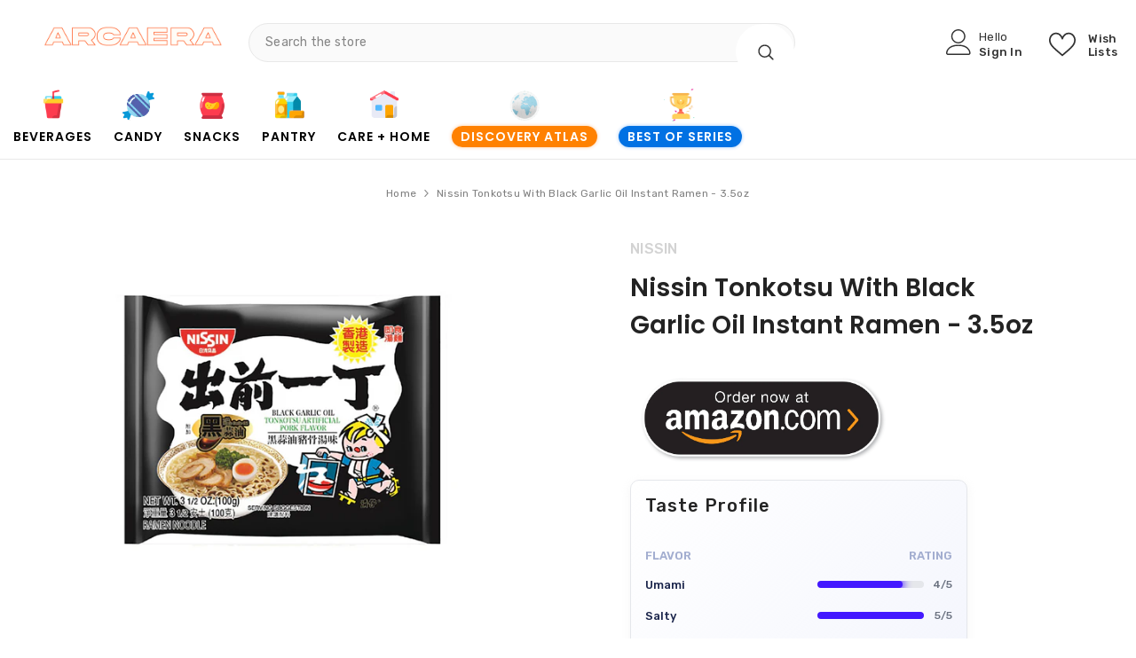

--- FILE ---
content_type: text/javascript; charset=utf-8
request_url: https://arcaera.com/products/nissin-tokotsu-with-black-garlic-oil-instant-ramen-3-5oz.js
body_size: 493
content:
{"id":7096121884853,"title":"Nissin Tonkotsu with Black Garlic Oil Instant Ramen - 3.5oz","handle":"nissin-tokotsu-with-black-garlic-oil-instant-ramen-3-5oz","description":"\u003cp\u003eThe highest quality flour, palm oil, and other raw materials are selected to make these smooth and elastic chewy noodles. The soup base is made of boiled pork bone broth, rich sesame oil, and a wide variety of spices to add fragrance to the ramen\u003c\/p\u003e\u003cp\u003eExplore more tasty groceries and treats at our \u003ca href=\"https:\/\/arcaera.com\/collections\/japanese-grocery\"\u003eJapanese market online grocery store\u003c\/a\u003e.\u003c\/p\u003e","published_at":"2021-12-12T04:33:44-08:00","created_at":"2021-12-02T20:43:36-08:00","vendor":"Nissin","type":"","tags":["Asia","Grocery","Japan","Noodles and Pasta","Pantry"],"price":149,"price_min":149,"price_max":149,"available":true,"price_varies":false,"compare_at_price":149,"compare_at_price_min":149,"compare_at_price_max":149,"compare_at_price_varies":false,"variants":[{"id":41410855567541,"title":"Default Title","option1":"Default Title","option2":null,"option3":null,"sku":"1420-0244-3","requires_shipping":true,"taxable":false,"featured_image":null,"available":true,"name":"Nissin Tonkotsu with Black Garlic Oil Instant Ramen - 3.5oz","public_title":null,"options":["Default Title"],"price":149,"weight":0,"compare_at_price":149,"inventory_management":"shopify","barcode":"4897878830015","requires_selling_plan":false,"selling_plan_allocations":[]}],"images":["\/\/cdn.shopify.com\/s\/files\/1\/0565\/3174\/6997\/products\/Nissin-Tonkotsu-with-Black-Garlic-Oil-Instant-Ramen---3.5oz.jpg?v=1652385748"],"featured_image":"\/\/cdn.shopify.com\/s\/files\/1\/0565\/3174\/6997\/products\/Nissin-Tonkotsu-with-Black-Garlic-Oil-Instant-Ramen---3.5oz.jpg?v=1652385748","options":[{"name":"Title","position":1,"values":["Default Title"]}],"url":"\/products\/nissin-tokotsu-with-black-garlic-oil-instant-ramen-3-5oz","media":[{"alt":"nissin tonkotsu with black garlic oil instant ramen - 3.5oz","id":25748953858229,"position":1,"preview_image":{"aspect_ratio":1.0,"height":1200,"width":1200,"src":"https:\/\/cdn.shopify.com\/s\/files\/1\/0565\/3174\/6997\/products\/Nissin-Tonkotsu-with-Black-Garlic-Oil-Instant-Ramen---3.5oz.jpg?v=1652385748"},"aspect_ratio":1.0,"height":1200,"media_type":"image","src":"https:\/\/cdn.shopify.com\/s\/files\/1\/0565\/3174\/6997\/products\/Nissin-Tonkotsu-with-Black-Garlic-Oil-Instant-Ramen---3.5oz.jpg?v=1652385748","width":1200}],"requires_selling_plan":false,"selling_plan_groups":[]}